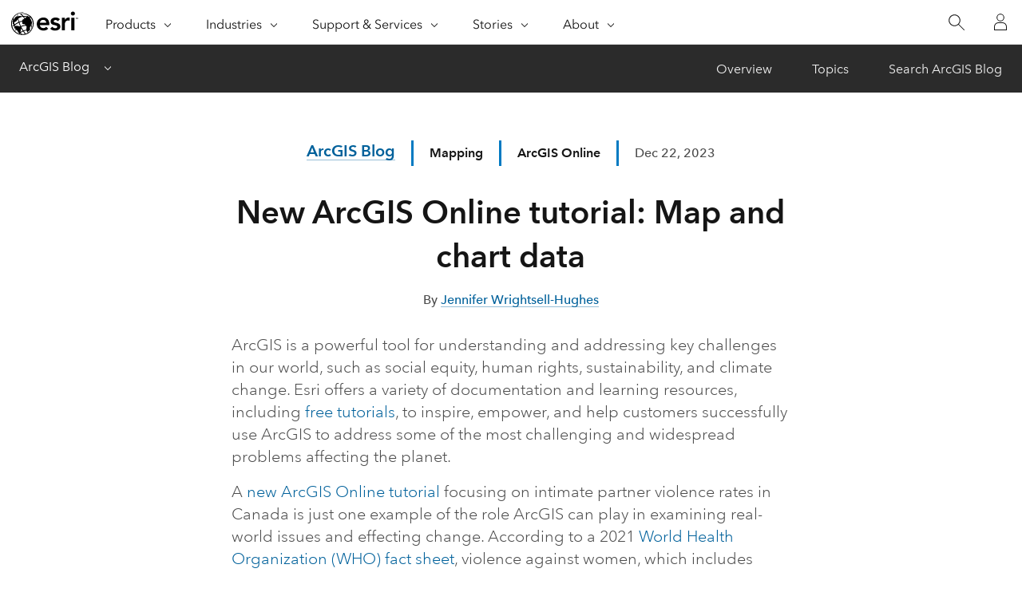

--- FILE ---
content_type: text/css
request_url: https://www.esri.com/arcgis-blog/wp-content/themes/arcgis/css/styles.css
body_size: 4881
content:
.esri-wordpress.arcgis-blog{
    --theme-color: #007ac2;
    --theme-color50: rgba(0,122,194, 0.5);
  }

video, img {
    max-width: 100%;
    height: auto;
}

/* Remove the X button from text inputs and search inputs */
input[type=text]::-ms-clear {  display: none; width : 0; height: 0; }
input[type=text]::-ms-reveal {  display: none; width : 0; height: 0; }
input[type="search"]::-webkit-search-decoration,
input[type="search"]::-webkit-search-cancel-button,
input[type="search"]::-webkit-search-results-button,
input[type="search"]::-webkit-search-results-decoration { display: none; }

form {
    margin: 0;
    padding: 0;
}

form, select, button, input {
    letter-spacing: 0em;
    font-family: "Avenir Next W01","Avenir Next W00","Avenir Next","Avenir","Helvetica Neue","Helvetica","Arial",sans-serif;
}


.section-left-fade {
    height: 100%;
    width: 15%;
    left: 0;
    top: 0;
    position: absolute;
    background: linear-gradient(to left, rgba(255, 255, 255, 0), white 90%);
}

.section-right-fade {
    height: 100%;
    width: 15%;
    top: 0;
    right: 0;
    position: absolute;
    background: linear-gradient(to right, rgba(255, 255, 255, 0), white 90%);
}

@media screen and (min-width: 860px) {
    .section-left-fade {
        display: none;
    }

    .section-right-fade {
        display: none;
    }
}

/* Remove the X button from text inputs and search inputs */
input[type=text]::-ms-clear {  display: none; width : 0; height: 0; }
input[type=text]::-ms-reveal {  display: none; width : 0; height: 0; }
input[type="search"]::-webkit-search-decoration,
input[type="search"]::-webkit-search-cancel-button,
input[type="search"]::-webkit-search-results-button,
input[type="search"]::-webkit-search-results-decoration { display: none; }

form {
    margin: 0;
    padding: 0;
}

form, select, button, input {
    letter-spacing: 0em;
    font-family: "Avenir Next W01","Avenir Next W00","Avenir Next","Avenir","Helvetica Neue","Helvetica","Arial",sans-serif;
}


/* Start of Esri Brief One Form styling */

.one-form-modal-opener .js-modal-toggle .svg-icon {
    zoom: 1;
    top: 3px;
}

/* End of Esri Brief One Form styling */

/* Start of Article Body styling */

.news-blockquote--quote {
    min-height: 270px;
    margin: 3rem auto;
    padding-left: 240.416px;
}

.news-blockquote--quote .news-blockquote-image--quote {
    /* margin-left: -239px !important; */
    border-radius: 50%;
}

.news-blockquote-block--quote {
    width: 100%;
}

@media screen and (min-width:860px) {
    .news-blockquote--quote {
        padding-left: 233.41667px;
    }
    /* .news-blockquote--quote .news-blockquote-image--quote {
        margin-left: -233px !important;
    } */
    .news-blockquote-block--quote {
        width: 100%;
    }

    .news-blockquote--quote {
        display: flex;
        flex-direction: column;
        align-items: center;
        padding-left: 0;
        width: auto;
        max-width: 39.45833vw;
        padding: 0;
        margin: 3rem 0 !important;
    }
}

@media screen and (min-width: 860px) and (max-width: 1449px) {
    .news-blockquote--quote {
        max-width: 51.45833vw;
    }

    .news-blockquote-image--quote {
        position: initial;
    }
}

@media screen and (min-width: 1450px) {
    .news-blockquote--quote .news-blockquote-image--quote {
        margin-left: -313px !important;
    }
    .news-blockquote--quote {
        padding-left: 312.41667px;

        max-width: 706.66667px;
        flex-direction: row;
        display: block;
    }
}

.news-blockquote--quote .news-blockquote-block--quote {
    background-image: url("data:image/svg+xml;charset=utf-8,%3Csvg viewBox='0 0 64 64' style='fill:%230079c1' xmlns='http://www.w3.org/2000/svg'%3E%3Cpath d='M62 16.922V7.223c-9.963 0-18.603 5.643-22.913 13.904a25.712 25.712 0 0 0-2.92 11.93V56h18.54A7.292 7.292 0 0 0 62 48.708V33.057H45.865c0-8.91 7.224-16.135 16.135-16.135zM5.087 21.127a25.712 25.712 0 0 0-2.92 11.93V56h18.54A7.292 7.292 0 0 0 28 48.708V33.057H11.865c0-8.91 7.224-16.135 16.135-16.135V7.223c-9.963 0-18.603 5.643-22.913 13.904z'/%3E%3C/svg%3E");
    background-position: 0 0;
    background-repeat: no-repeat;
    font-style: italic;
    font-weight: 300;
    margin: 0;
    background-size: 60px 60px;
    font-size: 30px;
    line-height: 36px;
    padding-top: 72px;
}

@media screen and (max-width: 861px) {
    .news-blockquote--quote {
        display: flex;
        flex-direction: column;
        align-items: center;
        padding-left: 0;
        width: 100%;
    }
    .news-blockquote--quote .news-blockquote-image--quote {
        position: initial;
        margin: 0 !important;
    }
}

.n-blockquote-block {
    -webkit-box-shadow: inset 1px 0 0 0 #0079c1;
    box-shadow: inset 1px 0 0 0 #0079c1;
    margin: 0;
    padding: 12px 20px;
}

.news-podcast {
    margin-bottom: 1.55rem;
}

@media screen and (min-width: 860px) {
    .news-podcast {
        width: 785.41667px;
        max-width: 51.45833vw;
    }

    .n-blockquote {
        width: 785.41667px;
        max-width: 51.45833vw;
    }
}

.media-player {
    display: none;
}

#timeline {
    height: 10px;
    background-color: rgba(193,193,193,.9);
    width: 100%;
}

#playhead {
    width: 0;
    max-width: 100%;
    height: 10px;
    margin-top: 1px;
    background: #00b9f1;
    position: relative;
}

.player-container {
    background-color: #464646;
    height: 54px;
    width: 100%;
    display: flex;
}

.one-third {
    display: inline-block;
    vertical-align: top;
    -webkit-box-flex: 1;
    flex-grow: 1;
    flex-basis: calc(100% /3);
}

.audio-volume {
    position: relative;
    color: #fff;
    line-height: 54px;
    font-size: 18px;
    margin-left: 15px;
    display: inline-block;
    vertical-align: top;
}

.volume-slider-container {
    display: none;
    position: absolute;
    width: 10px;
    height: 120px;
    background-color: #323232;
    top: -120px;
    left: -15px;
    padding: 10px 15px;
    height: 100px;
}

.volume-slider-container::after {
    content: ' ';
    width: 0;
    height: 0;
    border-left: 15px solid transparent;
    border-right: 15px solid transparent;
    border-top: 15px solid #32324a;
    position: absolute;
    left: 5px;
    bottom: -12px;
}

.audio-volume:hover .volume-slider-container {
    display: block;
}

.volume-slider {
    width: 10px;
    height: 100px;
    background: #999;
    position: relative;
}

.volume-state {
    display: inline-block;
    width: 100%;
    height: 0;
    background-color: #fff;
    position: absolute;
    bottom: 0;
}

.audio-on {
    background: url("data:image/svg+xml;base64, PHN2ZyB2ZXJzaW9uPSIxLjEiIGlkPSJMYXllcl8xIiB4bWxucz0iaHR0cDovL3d3dy53My5vcmc vMjAwMC9zdmciIHhtbG5zOnhsaW5rPSJodHRwOi8vd3d3LnczLm9yZy8xOTk5L3hsaW5rIiB4PS IwcHgiIHk9IjBweCIKCSB2aWV3Qm94PSIwIDAgMzAgMzAiIHN0eWxlPSJlbmFibGUtYmFja2dyb 3VuZDpuZXcgMCAwIDMwIDMwOyIgeG1sOnNwYWNlPSJwcmVzZXJ2ZSI+CjxzdHlsZSB0eXBlPSJ0 ZXh0L2NzcyI+Cgkuc3Qwe2ZpbGw6I0ZGRkZGRjt9Cjwvc3R5bGU+CjxnPgoJPHBhdGggY2xhc3M 9InN0MCIgZD0iTTEzLjEsMy45djIwLjRsLTcuNS01LjZIMC4yVjkuNGg1LjVMMTMuMSwzLjl6IE 0yLDExLjN2NS42aDQuM2w1LDMuN3YtMTNsLTUsMy43SDJ6IE0xNi45LDEwLjMKCQljMC41LDAuN ywxLDEuNCwxLjMsMi4yczAuNSwxLjcsMC41LDIuNnMtMC4yLDEuOC0wLjUsMi42Yy0wLjMsMC44 LTAuNywxLjUtMS4zLDIuMmwtMS4yLTEuMmMwLjQtMC41LDAuNy0xLDAuOS0xLjYKCQljMC4yLTA uNiwwLjMtMS4yLDAuMy0xLjlzLTAuMS0xLjMtMC4zLTEuOWMtMC4yLTAuNi0wLjUtMS4xLTAuOS 0xLjZMMTYuOSwxMC4zeiBNMTkuNyw3LjVjMC45LDEsMS42LDIuMSwyLjEsMy40czAuOCwyLjYsM C44LDQuMQoJCXMtMC4zLDIuOC0wLjgsNC4xYy0wLjUsMS4zLTEuMiwyLjQtMi4xLDMuNGwxLjIs MS4yYzAuNS0wLjYsMS0xLjIsMS40LTEuOXMwLjgtMS40LDEuMS0yLjFjMC4zLTAuNywwLjUtMS4 1LDAuNy0yLjMKCQljMC4yLTAuOCwwLjItMS42LDAuMi0yLjRzLTAuMS0xLjYtMC4yLTIuNHMtMC 40LTEuNi0wLjctMi4zYy0wLjMtMC43LTAuNi0xLjQtMS4xLTIuMXMtMC45LTEuMy0xLjQtMS45T DE5LjcsNy41eiBNMjMuNiwzLjYKCQljMC43LDAuOCwxLjMsMS42LDEuOSwyLjRzMSwxLjgsMS40 LDIuN3MwLjcsMiwwLjksM2MwLjIsMSwwLjMsMi4xLDAuMywzLjJzLTAuMSwyLjItMC4zLDMuMmM tMC4yLDEtMC41LDItMC45LDMKCQljLTAuNCwxLTAuOSwxLjktMS40LDIuN2MtMC41LDAuOS0xLj [base64]") no-repeat center center;
    display: block;
    width: 16px;
    height: 54px;
    margin: 0 auto;
    opacity: .75;
}

.timers {
    color: #fff;
    line-height: 54px;
    font-size: 18px;
    margin-left: 15px;
    display: inline-block;
    vertical-align: top;
}

.play-btn {
    background: url("data:image/svg+xml;base64, [base64]") no-repeat center center;
    display: block;
    width: 16px;
    height: 54px;
    margin: 0 auto;
    opacity: .75;
}

.pause-btn {
    background: url("data:image/svg+xml;base64, [base64]") no-repeat center center;
    display: block;
    width: 16px;
    height: 54px;
    margin: 0 auto;
    opacity: .75;
}

.pause-btn:hover,
.play-btn:hover {
    cursor: pointer;
    opacity: 1;
}

.download-link {
    display: inline-block;
    margin-left: 85%;
}

.download-audio {
    background: url("data:image/svg+xml;base64, PHN2ZyB2ZXJzaW9uPSIxLjEiIGlkPSJMYXllcl8xIiB4bWxucz0iaHR0cDovL3d3dy53My5vcmc vMjAwMC9zdmciIHhtbG5zOnhsaW5rPSJodHRwOi8vd3d3LnczLm9yZy8xOTk5L3hsaW5rIiB4PS IwcHgiIHk9IjBweCIKCSB2aWV3Qm94PSIwIDAgMzAgMzAiIHN0eWxlPSJlbmFibGUtYmFja2dyb 3VuZDpuZXcgMCAwIDMwIDMwOyIgeG1sOnNwYWNlPSJwcmVzZXJ2ZSI+CjxzdHlsZSB0eXBlPSJ0 ZXh0L2NzcyI+Cgkuc3Qwe2ZpbGw6I0ZGRkZGRjt9Cjwvc3R5bGU+CjxnPgoJPHBhdGggY2xhc3M 9InN0MCIgZD0iTTI1LjMsOS41YzEuMywwLjQsMi40LDEuMiwzLjIsMi4zYzAuOCwxLjEsMS4yLD IuNCwxLjIsMy45YzAsMC45LTAuMiwxLjctMC41LDIuNHMtMC43LDEuNC0xLjIsMgoJCWMtMC41L DAuNi0xLjEsMS0xLjcsMS4zYy0wLjYsMC4zLTEuMywwLjUtMiwwLjVjMCwwLDAsMC0wLjEsMGMw LDAsMCwwLTAuMSwwdi0xLjloMC4xYzAuOCwwLDEuNi0wLjQsMi40LTEuMwoJCWMwLjgtMC45LDE uMi0xLjksMS4yLTMuMWMwLTEtMC4zLTEuOS0wLjktMi44Yy0wLjYtMC44LTEuMy0xLjQtMi4zLT EuN2wtMS4xLTAuM2wtMC4xLTEuMmMtMC4xLTAuOS0wLjQtMS43LTAuOC0yLjUKCQljLTAuNC0wL jgtMC45LTEuNC0xLjUtMnMtMS4zLTEtMi0xLjNzLTEuNi0wLjUtMi40LTAuNWMtMS4yLDAtMi40 LDAuMy0zLjQsMVMxMS41LDYsMTAuOCw3LjJsLTAuNywxLjNMOC43LDguMgoJCWMtMC4yLDAtMC4 zLTAuMS0wLjQtMC4xQzguMiw4LDgsOCw3LjksOEM3LjMsOCw2LjcsOC4yLDYuMiw4LjdjLTAuNS wwLjUtMC43LDEtMC44LDEuN2wtMC4xLDFsLTAuOSwwLjVjLTAuOCwwLjQtMS40LDEtMS44LDEuN woJCVMyLDE1LjEsMiwxNS45QzIsMTcsMi40LDE4LDMuMSwxOC44czEuNiwxLjMsMi42LDEuM2gx LjlWMjJjLTAuNCwwLTAuOCwwLTEuMSwwcy0wLjYsMC0wLjcsMGMtMC44LDAtMS41LTAuMi0yLjI tMC41CgkJYy0wLjctMC4zLTEuMy0wLjgtMS44LTEuNHMtMC45LTEuMi0xLjItMmMtMC4zLTAuNy 0wLjQtMS41LTAuNC0yLjNjMC0xLjIsMC4zLTIuNCwxLTMuM3MxLjUtMS44LDIuNS0yLjNjMC4xL TEuMSwwLjYtMi4xLDEuNC0yLjkKCQlzMS44LTEuMiwzLTEuMmMwLjIsMCwwLjQsMCwwLjYsMC4x UzksNi4zLDkuMiw2LjRjMC40LTAuNywwLjgtMS40LDEuNC0yczEuMS0xLjEsMS44LTEuNWMwLjc tMC40LDEuNC0wLjcsMi4xLTEKCQljMC44LTAuMiwxLjUtMC4zLDIuMy0wLjNjMS4xLDAsMi4xLD AuMiwzLjEsMC42czEuOCwxLDIuNiwxLjdzMS40LDEuNiwxLjksMi41QzI0LjksNy40LDI1LjIsO C40LDI1LjMsOS41eiBNMTYuOCwyNi4ybDUuNi01LjYKCQl2Mi42bC02LjUsNi41bC02LjUtNi41 di0yLjZsNS42LDUuNlYxNC42aDEuOVYyNi4yeiIvPgo8L2c+Cjwvc3ZnPg==") no-repeat center center;
    display: block;
    width: 16px;
    height: 54px;
    margin: 0 auto;
    opacity: .75;
}

.download-tooltip {
    display: none;
    position: absolute;
    background: #4c4c4c;
    font-size: 16px;
    line-height: 32px;
    min-width: 200px;
    -webkit-box-sizing: border-box;
    box-sizing: border-box;
    text-align: center;
    left: -580%;
    bottom: 125%;
    color: #fff;
}

.n-gallery {
    display: block;
    list-style-type: none;
    margin-bottom: 30px;
    margin-top: 30px;
    max-width: 50em;
    padding-left: 0;
    padding-right: 0;
    position: relative;
    width: 100%;
}

.n-gallery .n-gallery-immediate-control {
    display: none;
    left: 0;
    -moz-appearance: none;
    -webkit-appearance: button;
    -webkit-appearance: none;
    appearance: none;
    background-color: rgba(50,50,50,.8);
    border-width: 0;
    bottom: 0;
    color: inherit;
    font: inherit;
    height: 100%;
    line-height: inherit;
    margin: 0;
    opacity: 0;
    overflow: visible;
    padding: 0;
    position: absolute;
    text-transform: none;
    top: 0;
    -webkit-transition: opacity .2s;
    transition: opacity .2s;
    width: 32px;
}

.n-gallery-item[aria-hidden=true] {
    display: none;
}

.n-gallery-item {
    -ms-flex-preferred-size: 100%;
    flex-basis: 100%;
}

.newsr-art-content>div figure {
    max-width: 100%;
}

.n-gallery-figure {
    display: block;
    margin: 0;
}

.n-gallery-image {
    display: block;
    position: relative;
}

.n-gallery-image>:first-child {
    height: 100%;
    left: 0;
    position: absolute;
    top: 0;
    width: 100%;
}

.n-gallery-image:before {
    padding-top: 56.25%;
}

.n-gallery-image:before {
    content: "";
    display: block;
}

.n-gallery .n-gallery-caption {
    margin-top: calc(17px * 1.3);
    margin-bottom: 17px;
    min-height: 100px;
}

.n-gallery-caption {
    font-size: 15px;
    line-height: 20px;
    margin-bottom: 5px;
    margin-top: 5px;
    text-align: center;
}

[dir=ltr] .n-gallery-next-control, [dir=rtl] .n-gallery-previous-control {
    right: 0;
}

.n-gallery-pagination-controls {
    display: -webkit-box;
    display: -ms-flexbox;
    display: flex;
    -ms-flex-preferred-size: 100%;
    flex-basis: 100%;
    -ms-flex-wrap: wrap;
    flex-wrap: wrap;
    -webkit-box-pack: center;
    -ms-flex-pack: center;
    justify-content: center;
}

.n-gallery .n-gallery-pagination-control {
    width: 98px;
}

.n-gallery .n-gallery-pagination-control {
    background-size: cover;
    background-position: center center;
}

.n-gallery-pagination-control {
    -moz-appearance: none;
    -webkit-appearance: button;
    -webkit-appearance: none;
    appearance: none;
    background-color: #fff;
    border-width: 0;
    -webkit-box-shadow: inset 0 0 0 1px #ccc;
    box-shadow: inset 0 0 0 1px #ccc;
    color: inherit;
    font: inherit;
    height: 80px;
    line-height: inherit;
    margin: 0 0 -1px;
    overflow: visible;
    padding: 10px 30px;
    text-transform: none;
    width: 120px;
}

.n-gallery-pagination-control:hover, .news-gallery-active-control {
    background-color: #e2f1fb;
    -webkit-box-shadow: inset 0 0 0 1px #0079c1;
    box-shadow: inset 0 0 0 1px #0079c1;
    cursor: pointer;
    position: relative;
}

.n-gallery-pagination-control span {
    font-size: 0;
}

#twitter {
    display: flex;
    justify-content: center;
    margin-top: 25px;
    margin-bottom: 50px;
}

@media screen and (min-width: 860px) {
    #twitter {
        width: 785.41667px;
        max-width: 51.45833vw;
    }
}


.kaltura-video iframe, .n-video--youtube {
    padding-bottom: 30px;
    aspect-ratio: 16/9;
    width: 100%;
    height:auto;
}


@media (min-width:860px) {
    .kaltura-video iframe, .n-video--youtube {
        width: 60%;
        width: 785.41667px;
        max-width: 51.45833vw;
    }
}

@media (min-width:1425px) {
    .kaltura-video iframe, .n-video--youtube {
        width: 70%;
    }
}

--- FILE ---
content_type: application/javascript
request_url: https://js.arcgis.com/calcite-components/1.8.0/p-593e9704.js
body_size: -2
content:
/*!
 * All material copyright ESRI, All Rights Reserved, unless otherwise specified.
 * See https://github.com/Esri/calcite-design-system/blob/main/LICENSE.md for details.
 * v1.8.0
 */
const t=()=>[2,1,1,1,3].map((t=>{let e="";for(let r=0;r<t;r++)e+=(65536*(1+Math.random())|0).toString(16).substring(1);return e})).join("-");export{t as g}